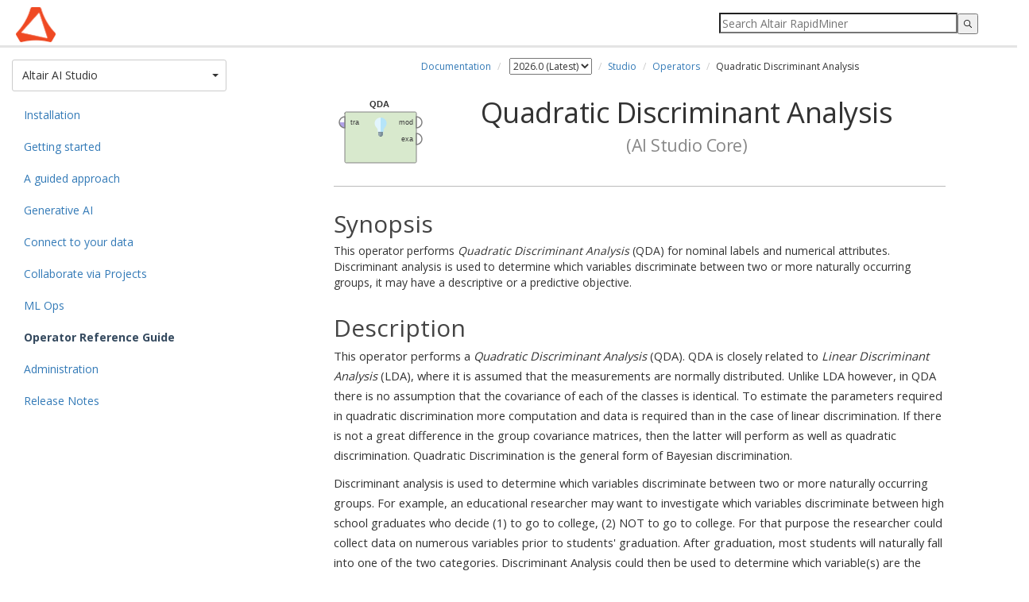

--- FILE ---
content_type: text/html
request_url: https://docs.rapidminer.com/latest/studio/operators/modeling/predictive/discriminant_analysis/quadratic_discriminant_analysis.html
body_size: 6745
content:
<!DOCTYPE html>
<html lang="en">
		<head>
		<meta charset="utf-8">
		<title>Quadratic Discriminant Analysis - Altair RapidMiner Documentation</title>
		<meta name="viewport" content="width=device-width, initial-scale=1.0">
		
		<meta name="author" content="RapidMiner GmbH">
		<link rel="icon" href="/assets/img/favicon.ico">
		<link href='https://fonts.googleapis.com/css?family=Open+Sans:400,700' rel='stylesheet' type='text/css'>

		<link href="/assets/css/2014_Bootstrap/bootstrap.min.css" rel="stylesheet">
		<link href="/assets/css/rm_docs.css?20260128041061834786456" rel="stylesheet">
		<link href="/assets/css/algolia.css?20260128041061834786456" rel="stylesheet">
		<link href="https://code.ionicframework.com/ionicons/2.0.1/css/ionicons.min.css" rel="stylesheet">

		<!-- Usercentric Cookies Consent Notice (Production CDN, rapidminer.com, en-GB) start -->
		<script id="usercentrics-cmp" src="https://app.usercentrics.eu/browser-ui/latest/loader.js" data-ruleset-id="51aXQ0IkpP505E" async></script>
		<!-- Usercentric Cookies Consent Notice (Production CDN, rapidminer.com, en-GB) end -->
		<!-- Google Tag Manager -->
		<script>(function(w,d,s,l,i){w[l]=w[l]||[];w[l].push({'gtm.start':
		new Date().getTime(),event:'gtm.js'});var f=d.getElementsByTagName(s)[0],
		j=d.createElement(s),dl=l!='dataLayer'?'&l='+l:'';j.async=true;j.src=
		'//www.googletagmanager.com/gtm.js?id='+i+dl;f.parentNode.insertBefore(j,f);
		})(window,document,'script','dataLayer','GTM-KFHX37');</script>
		<!-- End Google Tag Manager -->

		<script type="text/javascript" src="/assets/js/jquery-1.11.1.min.js"></script>
		<script type="text/javascript" src="/assets/js/bootstrap.min.js"></script>
		<!--[if lt IE 9]><script src="https://html5shim.googlecode.com/svn/trunk/html5.js"></script><![endif]-->
		
		<script type="text/javascript" src="https://jira.rapidminer.com/s/5d1b239d1493184ee7fae6a6864635cd-T/en_USrmogkk/64026/139/1.4.27/_/download/batch/com.atlassian.jira.collector.plugin.jira-issue-collector-plugin:issuecollector/com.atlassian.jira.collector.plugin.jira-issue-collector-plugin:issuecollector.js?locale=en-US&collectorId=ea031436"></script>


		<script>
			$(document).ready(function(){
				//button expands/collapses the sidebar menu on smaller devices
				$('#menuCollapse').click(function(){
					//if the search bar is visible, collapse it
					if ($('#search-container').css("display") == "block"){searchToggle()}
					//toggle menu
					menuToggle()
				})

				$('#searchCollapse').click(function(){
					//if the menu is visible, collapse it
					if ($('#sidebar').hasClass("show")){
						menuToggle()
					}
					//toggle search bar
					searchToggle()
				})

				//add class to internal link anchors to prevent them being covered by navbar
				$('#contentBody a').each(function(){
					if($(this).attr("href") == undefined){
						$(this).addClass("anchor")
					}
				})

				//adds bootstrap CSS styles to tables since this can't be done from Markdown
				$('table').each(function(){
					$(this).addClass('table').addClass('table-bordered').addClass('table-striped');
				})
				
			});

			//waits until all elements have loaded
			$(window).on("load", function(){
				// ===this script scrolls the page to an anchor link, if that link is inside a collapsed panel===
				// get the page URL
				var page_url = window.location.href.split("/")
				// get the specific page name and any ID tag that has been appended
				var page = page_url[page_url.length - 1]
				// split by any hashtags
				var section = page.split("#")
				// if the split produces more than one element, find the anchor element that is being referenced
				if (section.length > 1 ) {
					$('a.anchor').each(function(){
						if($(this).attr("name") == section[1]){
							// jQuery method to find all parent elements - needed since we cannot guarantee that the anchor is a direct child
							var parents = $(this).parents()
							for (i=0; i<parents.length; i++){
								var element_class = parents[i].className
								var element_id = parents[i].id
								if (element_class.indexOf("panel-collapse collapse") >= 0){
									element_id = "#" + element_id
									$(element_id).collapse("show")
								}
							}
							// get the vertical position of the element and offset by the height of the navbar
							var vertical = $(this).offset().top - 60
							$('html, body').scrollTop(vertical)
						}
					})
				}

				// ===this sections toggles the visibility of search results and article content based on certain conditions===
				//trigger scrollToTop when the search button is pressed
				$('input.gsc-search-button').click(function(){
						scrollToTop()
						hideArticle()
				})
				//trigger scrollToTop when the the search field is focused and the enter key is pressed
				$('input[name="search"]').keyup(function(key){
					if (key.keyCode == '13') {
							scrollToTop()
							hideArticle()
						}					
				})
				// hide article content when search suggestion is clicked
				$('.gssb_c').click(function(){
					scrollToTop()
					hideArticle()
				})
				//redisplay article content when clear button is pressed
				$('div.gsc-clear-button').click(function(){
					clearSearch()
				})
			});

			function scrollToTop(){
				//take the text inside the search field and remove all blank spaces
				var text = $('input[name="search"]').val().replace(/ /g,'')
				//if the string contains any characters
				if(text.length > 0){
					//scroll browser window to top left
					window.scrollTo(0,0)
				}
			}

			function hideArticle(){
				//take the text inside the search field and remove all blank spaces
				var text = $('input[name="search"]').val().replace(/ /g,'')
				//if the string contains any characters
				if(text.length > 0){
					$('#article-content').fadeOut()
					$('#homeBanner').fadeOut()
				}
			}

			function clearSearch(){
				$('#article-content').fadeIn()
				$('#homeBanner').fadeIn()
			}

			function menuToggle(){
				$('#sidebar').toggleClass('show')
				$('#menuCollapse').toggleClass("active")
			}

			function searchToggle(){
				$('#search-container').slideToggle();
				$('#searchCollapse').toggleClass("active")
				$('#contentFloat').toggleClass("search") //this class adds padding to the top of the content div
				$('#homeContainer').toggleClass("search") //this class only applies to the homepage template
			}
		</script>
	</head>

	<body>
		<!-- Google Tag Manager (noscript) -->
		<noscript><iframe src="//www.googletagmanager.com/ns.html?id=GTM-KFHX37"
		height="0" width="0" style="display:none;visibility:hidden"></iframe></noscript>
		<!-- End Google Tag Manager (noscript) -->
		<div class="navbar navbar-fixed-top">
			<div class="container-fluid">
				<span id="menuCollapse" class="navToggle ion-android-menu"></span>
				<span id="searchCollapse" class="navToggle ion-search"></span>
				<div id="search-container" class="reset-box-sizing">
				</div>
				<a href="/" class="brand"></a>		
			</div>
		</div>
		<div id="algoliaContainer">
			<div class="left" id="filters">
				<h4>Categories</h4>
				<div id="products"></div>
				<h4>Versions</h4>
				<div id="versions"></div>
			</div>
			<div class="right" id="search-results">
				<div id="hits"></div>
				<div id="pagination"></div>
			</div>
		</div>
		<div class="container-fluid" id="defaultContainer">
			<div id="sidebar" role="navigation">
				<!-- creates array with folders from current URL -->


<!-- look up doc version to fetch the right menu -->



<!-- DROPDOWN BUTTON -->
<!-- this block looks at all top-level items from menu.yml that do not have a "ext" tag -->
<!-- it displays the item that mathces the first folder of the page URL -->
<div class="dropdown" id="product-dropdown">
	<button class="btn btn-default dropdown-toggle" type="button" id="dropdownMenu1" data-toggle="dropdown" aria-expanded="true">
		
			
				
					Altair AI Studio
				
			
		
			
				
				
			
		
			
		
			
		
			
		
			
		
			
		
			
		
			
		
		<span class="caret"></span>
		<span class="sr-only">Toggle Dropdown</span>
	</button>

<!-- DROPDOWN LIST -->
<!-- this block loops through top-level items from menu.yml twice. -->
<!-- the first loop lists items that with "type = 'product'" -->
<!-- the second loop lists all other items -->
	<ul class="dropdown-menu" role="menu" aria-labelledby="dropdownMenu1">
		
		 	
				<li data-section="/studio" role="presentation"><a role="menuitem" href="/latest/studio">Altair AI Studio</a></li>
			
		
		 	
		
		 	
				<li data-section="/hub" role="presentation"><a role="menuitem" href="/latest/hub">Altair AI Hub</a></li>
			
		
		 	
				<li data-section="/radoop" role="presentation"><a role="menuitem" href="/latest/radoop">Radoop</a></li>
			
		
		 	
				<li data-section="/python" role="presentation"><a role="menuitem" href="/latest/python">Altair RapidMiner and Python</a></li>
			
		
		 	
				<li data-section="/applications" role="presentation"><a role="menuitem" href="/latest/applications">Applications</a></li>
			
		
		 	
		
		 	
		
		 	
		
		<li role="presentation" class="divider"></li>
		
			
		
			
				<li data-section="/studio/operators" role="presentation"><a role="menuitem" href="/latest/studio/operators">Operator Reference Guide</a></li>
			
		
			
		
			
		
			
		
			
		
			
				<li data-section="/support" role="presentation"><a role="menuitem" href="/latest/support">Altair RapidMiner Tech Support</a></li>
			
		
			
				<li data-section="/resources" role="presentation"><a role="menuitem" href="/latest/resources">Additional Resources</a></li>
			
		
			
				<li data-section="/developers" role="presentation"><a role="menuitem" href="/latest/developers">For Developers</a></li>
			
		
	</ul>
</div>

<ul id="menu" class="nav nav-sidebar"> 
<!-- GENERATES MENU SIDEBAR CONTENT -->
<!-- this  block loops through top-level items of menu.yml, cycling down through any child links -->
<!-- it compares hrefs from menu.yml to the page URL: this enables menu highlighting and expansion -->
<!-- each link builds its href based on parent links: parent.href/child1.href/child2.href etc. -->
<!-- links with a tag (any tag, but we currently use "ext" in menu.yml) will use the full href from menu.yml. This is necessary for links to external documents -->

	
	
		
			
			
				
					<li><a href="/latest/studio/installation">Installation</a></li>
				
			
			
				
					<li><a href="/latest/studio/getting-started">Getting started</a></li>
				
			
			
				
					<li><a href="/latest/studio/guided">A guided approach</a></li>
				
			
			
				
					<li><a href="/latest/studio/generative-ai">Generative AI</a></li>
				
			
			
				
					<li><a href="/latest/studio/connect">Connect to your data</a></li>
				
			
			
				
					<li><a href="/latest/studio/projects">Collaborate via Projects</a></li>
				
			
			
				
					<li><a href="/latest/studio/ml-ops">ML Ops</a></li>
				
			
			
				
					<li class="menu-active"><a href="/latest/studio/operators">Operator Reference Guide</a>
					
					</li>
				
			
			
				
					<li><a href="/latest/studio/administration">Administration</a></li>
				
			
			
				
					<li><a href="/latest/studio/releases?v=2026.0.4">Release Notes</a></li>
				
			
		
	

	
	
		
	

	
	

	
	

	
	

	
	

	
	

	
	

	
	

</ul>
			</div>
			<div id="contentFloat">
				<div id="contentBody">
					<div id="article-content">
						<ol class="breadcrumb">
  <li><a href="/">Documentation</a></li>

  <!-- list of the available doc versions -->
  

  <!-- builds an array of the page url split by '/' -->
  

  <!-- gets the file name of the page -->
  

  <!-- creates empty string to be used as href-->
  

  <!-- defines number of iterations of for loop -->
  
  

  <!-- define the current doc version -->
  
  
    
      
      

  
    <!-- link to different doc versions -->
    
    
      <li>
        <select id="select_version" name="versions">
          
            
              <option  selected  value="/latest/studio">
                2026.0 (Latest)
              </option>
          
            
              <option  value="/2025.1/studio">
                2025.1
              </option>
          
            
              <option  value="/2025.0/studio">
                2025.0
              </option>
          
            
              <option  value="/2024.1/studio">
                2024.1
              </option>
          
            
              <option  value="/2024.0/studio">
                2024.0
              </option>
          
            
              <option  value="/10.3/studio">
                10.3
              </option>
          
            
              <option  value="/10.2/studio">
                10.2
              </option>
          
            
              <option  value="/10.1/studio">
                10.1
              </option>
          
            
              <option  value="/10.0/studio">
                10.0
              </option>
          
            
              <option  value="/9.10/studio">
                9.10
              </option>
          
            
              <option  value="/9.9/studio">
                9.9
              </option>
          
            
              <option  value="/9.8/studio">
                9.8
              </option>
          
            
              <option  value="/9.7/studio">
                9.7
              </option>
          
            
              <option  value="/9.6/studio">
                9.6
              </option>
          
            
              <option  value="/9.5/studio">
                9.5
              </option>
          
            
              <option  value="/9.4/studio">
                9.4
              </option>
          
            
              <option  value="/9.3/studio">
                9.3
              </option>
          
            
              <option  value="/9.2/studio">
                9.2
              </option>
          
            
              <option  value="/9.1/studio">
                9.1
              </option>
          
            
              <option  value="/9.0/studio">
                9.0
              </option>
          
            
              <option  value="/8.2/studio">
                8.2
              </option>
          
            
              <option  value="/8.1/studio">
                8.1
              </option>
          
            
              <option  value="/8.0/studio">
                8.0
              </option>
          
            
              <option  value="/7.6/studio">
                7.6
              </option>
          
        </select>
      </li>
    
    <!-- if the URL segment contains "operators", do not add any operator folders to the breadcrumbs -->
    
  
    <!-- link to different doc versions -->
    
    
      <li><a href="/latest/studio">Studio</a></li>
    
    <!-- if the URL segment contains "operators", do not add any operator folders to the breadcrumbs -->
    
  
    <!-- link to different doc versions -->
    
    
      <li><a href="/latest/studio/operators">Operators</a></li>
    
    <!-- if the URL segment contains "operators", do not add any operator folders to the breadcrumbs -->
    
      

  <!-- if the current page is 'index.html', no breadcrumb displays for the page-->
  
  <li>Quadratic Discriminant Analysis</li>
  
</ol>

<!-- display outdated documentation warning for legacy versions -->


<script>
  $(function(){
    $('#select_version').on('change', function () {
      var url = $(this).val();
      if (url) {
        window.location = url;
      }
      return false;
    });
  });
</script>
						    <article xmlns:rmdoc="com.rapidminer.gui.OperatorDocToHtmlConverter" xmlns:rmdoccoll="com.rapidminer.documentation.OperatorDocumentationCollector" xmlns:fn="http://www.w3.org/2005/02/xpath-functions" class="operator"><h1><img class="operator-icon" src="../../../img/operators/quadratic-discriminant-analysis.svg">Quadratic Discriminant Analysis<span class="operator-plugin-name">
						(AI Studio Core)
					</span></h1>

        

        <summary><h2>Synopsis</h2>
            This operator performs <em>Quadratic Discriminant Analysis</em> (QDA) for nominal labels and numerical attributes.
            Discriminant analysis is used to determine which variables discriminate between two or more naturally occurring groups, it may have a descriptive or a predictive objective.
        </summary>

        <section class="operator-description"><h2>Description</h2>

            <p>
                This operator performs a <em>Quadratic Discriminant Analysis</em> (QDA).
                QDA is closely related to <em>Linear Discriminant Analysis</em> (LDA), where it is assumed that the measurements are normally distributed.
                Unlike LDA however, in QDA there is no assumption that the covariance of each of the classes is identical.
                To estimate the parameters required in quadratic discrimination more computation and data is required than in the case of linear discrimination.
                If there is not a great difference in the group covariance matrices, then the latter will perform as well as quadratic discrimination.
                Quadratic Discrimination is the general form of Bayesian discrimination.
            </p>

            <p>
                Discriminant analysis is used to determine which variables discriminate between two or more naturally occurring groups.
                For example, an educational researcher may want to investigate which variables discriminate between high school graduates who decide (1) to go to college, (2) NOT to go to college.
                For that purpose the researcher could collect data on numerous variables prior to students' graduation.
                After graduation, most students will naturally fall into one of the two categories.
                Discriminant Analysis could then be used to determine which variable(s) are the best predictors of students' subsequent educational choice.
                Computationally, discriminant function analysis is very similar to analysis of variance (<em>ANOVA</em>).
                For example, suppose the same student graduation scenario.
                We could have measured students' stated intention to continue on to college one year prior to graduation.
                If the means for the two groups (those who actually went to college and those who did not) are different, then we can say that the intention to attend college as stated one year prior to graduation allows us to discriminate between those who are and are not college bound (and this information may be used by career counselors to provide the appropriate guidance to the respective students).
                The basic idea underlying discriminant analysis is to determine whether groups differ with regard to the mean of a variable, and then to use that variable to predict group membership (e.g. of new cases).
            </p>


            <p>
                Discriminant Analysis may be used for two objectives: either we want to assess the adequacy of classification, given the group memberships of the objects under study; or we wish to assign objects to one of a number of (known) groups of objects.
                Discriminant Analysis may thus have a descriptive or a predictive objective.
                In both cases, some group assignments must be known before carrying out the Discriminant Analysis.
                Such group assignments, or labeling, may be arrived at in any way.
                Hence Discriminant Analysis can be employed as a useful complement to Cluster Analysis (in order to judge the results of the latter) or <em>Principal Component Analysis</em>.
            </p>
        </section>


        <section class="operator-differentiation"><h2>Differentiation</h2>
            <h3><img class="operator-icon" src="../../../img/icons/24/lightbulb_off.png">Linear Discriminant Analysis</h3>
                The QDA performs a Quadratic Discriminant Analysis (QDA). QDA is closely related to Linear Discriminant Analysis (LDA), where it is assumed that the measurements are normally distributed. Unlike LDA however, in QDA there is no assumption that the covariance of each of the classes is identical.
            
            <h3><img class="operator-icon" src="../../../img/icons/24/lightbulb_off.png">Regularized Discriminant Analysis</h3>
                Regularized Discriminant Analysis (RDA) is a generalization of LDA and QDA. Both algorithms are special cases of this algorithm. If the alpha parameter is set to 1, the <em>Regularized Discriminant Analysis</em> operator performs LDA. Similarly if the alpha parameter is set to 0, the <em>Regularized Discriminant Analysis</em> operator performs QDA.
            
        </section>


        <section class="operator-input-ports"><h2>Input</h2><ul class="input-port-list"><li><span class="input-port-name"><img class="type-icon" src="../../../img/icons/16/data.png">training set</span><span class="input-port-type"> (Data table)</span><p>
                This input port expects an ExampleSet. It is the output of the <em>Retrieve</em> operator in the attached Example Process. The output of other operators can also be used as input.
            </p></li></ul></section>

        <section class="operator-output-ports"><h2>Output</h2><ul class="output-port-list"><li><span><img class="type-icon" src="../../../img/icons/16/lightbulb_off.png">model</span><span class="output-port-type"> (Model)</span><p>
                The Discriminant Analysis is performed and the resultant model is delivered from this output port
            </p></li><li><span><img class="type-icon" src="../../../img/icons/16/data.png">example set</span><span class="output-port-type"> (Data table)</span><p>
                The ExampleSet that was given as input is passed without changing to the output through this port. This is usually used to reuse the same ExampleSet in further operators or to view the ExampleSet in the Results Workspace.
            </p></li></ul></section>

        <section class="operator-parameters"><h2>Parameters</h2><ul class="parameter-list"><li><span class="parameter-name">approximate covariance inverse</span>
                This parameter indicates whether the inverse of the covariance matrices should be approximated if the actual inverse does not exist. This is activated by default.
            </li></ul></section>


        


        <section class="operator-tutorial-processes"><h2>Tutorial Processes</h2><h3>Introduction to the QDA operator</h3><p>
                        The 'Sonar' data set is loaded using the <em>Retrieve</em> operator.
                        A <em>breakpoint </em> is inserted here so that you can have a look at this ExampleSet.
                        The <em>Quadratic Discriminant Analysis</em> operator is applied on this ExampleSet.
                        The <em>Quadratic Discriminant Analysis</em> operator performs the discriminant analysis and the resultant model can be seen in the Results Workspace.
                    </p><img class="process-picture" src="../../../img/processes/modeling/predictive/discriminant-analysis/process-quadratic-discriminant-analysis-introduction.svg"></section>
    </article>

					</div>
				</div>
			</div>
		</div>	
		<div class="footer footer">
			<div id="footerFloat">
	<div id="footerContent">
		<div id="footerCenter">
			<a href="https://altair.com/privacy-policy">Privacy Policy</a> 
			&copy; 2026 Altair Engineering Inc. All Rights Reserved.
                </div>
		<div id="footerRight">
			<a href="#" onClick="UC_UI.showSecondLayer();">Cookie Consent</a>
		</div>
	</div>
</div>


		</div>
	</body>

        <script src="https://cdn.jsdelivr.net/npm/algoliasearch@4.10.5/dist/algoliasearch-lite.umd.js"></script>
        <script src="https://cdn.jsdelivr.net/npm/instantsearch.js@4.30.3/dist/instantsearch.production.min.js"></script>
        <script type="text/javascript" src="/assets/js/algolia-default.js"></script>
</html>



--- FILE ---
content_type: text/plain
request_url: https://c.6sc.co/?m=1
body_size: 194
content:
6suuid=4a1fd7177c202000a6b47a69cf02000089df0300

--- FILE ---
content_type: image/svg+xml
request_url: https://docs.rapidminer.com/latest/studio/operators/img/operators/quadratic-discriminant-analysis.svg
body_size: 1271
content:
<svg xmlns="http://www.w3.org/2000/svg" xmlns:xlink="http://www.w3.org/1999/xlink" width="118" height="87"><path d="M14 20.5v61c0 .83.67 1.5 1.5 1.5h87c.83 0 1.5-.67 1.5-1.5v-61c0-.83-.67-1.5-1.5-1.5h-87c-.83 0-1.5.67-1.5 1.5z" fill="#d8e9cd"/><path d="M14 20.5v61c0 .83.67 1.5 1.5 1.5h87c.83 0 1.5-.67 1.5-1.5v-61c0-.83-.67-1.5-1.5-1.5h-87c-.83 0-1.5.67-1.5 1.5z" stroke="#818181" stroke-linecap="round" stroke-linejoin="round" stroke-miterlimit="10" fill="none"/><text x="45" y="13" fill="#333" font-family="sans-serif" font-size="11" font-weight="700">QDA</text><image preserveAspectRatio="none" xlink:href="[data-uri]" x="47" y="26" width="24" height="24"/><path d="M14 25a7 7 0 0 0-7 7h7z" fill="#fff"/><path d="M7 32a7 7 0 0 0 7 7v-7z" fill="#b2a2e9"/><path d="M14 25a7 7 0 1 0 0 14v-7z" stroke-width="1.5" stroke="#818181" stroke-linecap="round" stroke-linejoin="round" stroke-miterlimit="10" fill="none"/><text x="21" y="35" fill="#404040" font-family="sans-serif" font-size="9">tra</text><path d="M104 39a7 7 0 1 0 0-14v7z" fill="#fff"/><path d="M104 39a7 7 0 1 0 0-14v7z" stroke-width="1.5" stroke="#818181" stroke-linecap="round" stroke-linejoin="round" stroke-miterlimit="10" fill="none"/><text x="82" y="35" fill="#404040" font-family="sans-serif" font-size="9">mod</text><path d="M104 60a7 7 0 1 0 0-14v7z" fill="#fff"/><path d="M104 60a7 7 0 1 0 0-14v7z" stroke-width="1.5" stroke="#818181" stroke-linecap="round" stroke-linejoin="round" stroke-miterlimit="10" fill="none"/><text x="85" y="56" fill="#404040" font-family="sans-serif" font-size="9">exa</text></svg>

--- FILE ---
content_type: application/javascript
request_url: https://docs.rapidminer.com/assets/js/algolia-default.js
body_size: 965
content:
// Replace with your own values
const algoliaClient = algoliasearch(
  'IGAYEVQIV5',
  '3030620c731d9828be05618d95d8ebde' // search only API key, not admin API key
);

// Detect and kill empty initial search requests (page load)
// https://www.algolia.com/doc/guides/building-search-ui/going-further/conditional-requests/js/#detecting-empty-search-requests
const searchClient = {
  ...algoliaClient,
  search(requests) {
    if (requests.every(({ params }) => !params.query)) {
      return Promise.resolve({
        results: requests.map(() => ({
          hits: [],
          nbHits: 0,
          nbPages: 0,
          page: 0,
          processingTimeMS: 0,
        })),
      });
    }

    return algoliaClient.search(requests);
  },
};

const search = instantsearch({
  indexName: 'upcoming-rapidminer',
  searchClient,
  routing: true,
  // https://www.algolia.com/doc/guides/building-search-ui/going-further/conditional-display/js/#handling-empty-queries
  searchFunction(helper) {
    // When searching, hide the document and show the search results
    // SHOW when the condition is satisfied
    // _layouts/default.html
    const containerDefaultContainer = document.querySelector('#defaultContainer');
    containerDefaultContainer.style.display = helper.state.query === '' ? '' : 'none';

    // HIDE when the condition is satisfied
    const containerAlgoliaContainer = document.querySelector('#algoliaContainer');
    containerAlgoliaContainer.style.display = helper.state.query === '' ? 'none' : '';

    helper.search();
  }
});

search.addWidgets([
  instantsearch.widgets.configure({
    hitsPerPage: 10,
    attributesToSnippet: [
      'markdown:16',   // maximum number of words = 16
    ],
  })
]);

// https://www.algolia.com/doc/api-reference/widgets/search-box/js/
// Need to include the Algolia logo!
search.addWidgets([
  instantsearch.widgets.searchBox({
    container: '#search-container',
    placeholder: 'Search Altair RapidMiner',
    searchAsYouType: false, // If false, triggers the search only on submit
  })
]);

// https://www.algolia.com/blog/ux/filters-vs-facets-in-site-search/
// https://www.algolia.com/doc/guides/managing-results/refine-results/filtering/
// https://www.algolia.com/doc/api-reference/widgets/refinement-list/js/
search.addWidgets([
  instantsearch.widgets.refinementList({
    container: '#products',
    attribute: 'product',
  })
]);

search.addWidgets([
  instantsearch.widgets.refinementList({
    container: '#versions',
    attribute: 'version',
  })
]);

// https://www.algolia.com/doc/api-reference/widgets/hits/js/
search.addWidgets([
  instantsearch.widgets.hits({
    container: '#hits',
    transformItems(items) {
      return items.map(item => ({
        ...item,
        breadcrumb: item.url.split('/').slice(2).join(' > '),
      }));
    },
    templates: {
      item: `
        <h3 class="hit-url">
          <a href="{{ url }}">
            {{ h1 }}
          </a>
        </h3>
        <p class="hit-breadcrumb">
          {{ breadcrumb }}
        </p>
        <p class="hit-contents">
          {{#helpers.highlight}}{ "attribute": "h2" }{{/helpers.highlight}}
        </p>
        <p class="hit-snippet">
          <em>...{{#helpers.snippet}}{ "attribute": "markdown" }{{/helpers.snippet}}...</em>
        </p>
      `,
      empty: `We didn't find any results for the search <em>"{{query}}"</em>`,
    },
  })
]);

// https://www.algolia.com/doc/api-reference/widgets/pagination/js/
search.addWidgets([
  instantsearch.widgets.pagination({
    container: '#pagination',
    templates: {
      first: '<<',
      previous: 'Previous',
      next: 'Next',
      last: '>>'
    }
  })
]);

search.start();



--- FILE ---
content_type: image/svg+xml
request_url: https://docs.rapidminer.com/latest/studio/operators/img/processes/modeling/predictive/discriminant-analysis/process-quadratic-discriminant-analysis-introduction.svg
body_size: 2997
content:
<svg xmlns="http://www.w3.org/2000/svg" xmlns:xlink="http://www.w3.org/1999/xlink" width="704" height="162"><path fill="#fff" d="M0 0h704v162H0z"/><text x="12" y="22" fill="silver" font-family="sans-serif" font-size="12" font-weight="700">Process</text><path d="M373 29.5v74a2.5 2.5 0 0 0 2.5 2.5h99a2.5 2.5 0 0 0 2.5-2.5v-74a2.5 2.5 0 0 0-2.5-2.5h-99a2.5 2.5 0 0 0-2.5 2.5z" fill="#fff"/><path d="M470 75a14 14 0 1 0 0-28v14zM507 29.5v88a2.5 2.5 0 0 0 2.5 2.5h99a2.5 2.5 0 0 0 2.5-2.5v-88a2.5 2.5 0 0 0-2.5-2.5h-99a2.5 2.5 0 0 0-2.5 2.5z" fill="#fff"/><path d="M514 47a14 14 0 1 0 0 28V61zM604 75a14 14 0 1 0 0-28v14z" fill="#fff"/><path d="M604 96a14 14 0 1 0 0-28v14z" fill="#fff"/><path d="M478 61h28M612 61c42 0 42 0 42 2s0 2 42 2" stroke-width="7" stroke="#fff" stroke-linecap="round" stroke-linejoin="round" stroke-miterlimit="10" fill="none"/><path d="M478 61h28M612 61c42 0 42 0 42 2s0 2 42 2" stroke-width="1.3" stroke="silver" stroke-linecap="round" stroke-linejoin="round" stroke-miterlimit="10" fill="none"/><path d="M380 49.5v47c0 .83.67 1.5 1.5 1.5h87c.83 0 1.5-.67 1.5-1.5v-47c0-.83-.67-1.5-1.5-1.5h-87c-.83 0-1.5.67-1.5 1.5z" fill="#dedaec"/><path d="M380 49.5v47c0 .83.67 1.5 1.5 1.5h87c.83 0 1.5-.67 1.5-1.5v-47c0-.83-.67-1.5-1.5-1.5h-87c-.83 0-1.5.67-1.5 1.5z" stroke="#818181" stroke-linecap="round" stroke-linejoin="round" stroke-miterlimit="10" fill="none"/><text x="406" y="42" fill="#333" font-family="sans-serif" font-size="11" font-weight="700">Sonar</text><image preserveAspectRatio="none" xlink:href="[data-uri]" x="413" y="55" width="24" height="24"/><image preserveAspectRatio="none" xlink:href="[data-uri]" x="417" y="81" width="16" height="16"/><path d="M470 68a7 7 0 1 0 0-14v7z" fill="#fff"/><path d="M470 68a7 7 0 1 0 0-14v7z" stroke-width="1.5" stroke="#818181" stroke-linecap="round" stroke-linejoin="round" stroke-miterlimit="10" fill="none"/><text x="453" y="64" fill="#404040" font-family="sans-serif" font-size="9">out</text><path d="M514 49.5v61c0 .83.67 1.5 1.5 1.5h87c.83 0 1.5-.67 1.5-1.5v-61c0-.83-.67-1.5-1.5-1.5h-87c-.83 0-1.5.67-1.5 1.5z" fill="#d8e9cd"/><path d="M514 49.5v61c0 .83.67 1.5 1.5 1.5h87c.83 0 1.5-.67 1.5-1.5v-61c0-.83-.67-1.5-1.5-1.5h-87c-.83 0-1.5.67-1.5 1.5z" stroke="#818181" stroke-linecap="round" stroke-linejoin="round" stroke-miterlimit="10" fill="none"/><text x="545" y="42" fill="#333" font-family="sans-serif" font-size="11" font-weight="700">QDA</text><image preserveAspectRatio="none" xlink:href="[data-uri]" x="547" y="55" width="24" height="24"/><path d="M514 54a7 7 0 0 0-7 7h7z" fill="#fff"/><path d="M507 61a7 7 0 0 0 7 7v-7z" fill="#b2a2e9"/><path d="M514 54a7 7 0 1 0 0 14v-7z" stroke-width="1.5" stroke="#818181" stroke-linecap="round" stroke-linejoin="round" stroke-miterlimit="10" fill="none"/><text x="521" y="64" fill="#404040" font-family="sans-serif" font-size="9">tra</text><path d="M604 68a7 7 0 0 0 0-14v7z" fill="#fff"/><path d="M604 68a7 7 0 0 0 0-14v7z" stroke-width="1.5" stroke="#818181" stroke-linecap="round" stroke-linejoin="round" stroke-miterlimit="10" fill="none"/><text x="582" y="64" fill="#404040" font-family="sans-serif" font-size="9">mod</text><path d="M604 89a7 7 0 0 0 0-14v7z" fill="#fff"/><path d="M604 89a7 7 0 0 0 0-14v7z" stroke-width="1.5" stroke="#818181" stroke-linecap="round" stroke-linejoin="round" stroke-miterlimit="10" fill="none"/><text x="585" y="85" fill="#404040" font-family="sans-serif" font-size="9">exa</text><path d="M0 72a7 7 0 0 0 0-14v7z" fill="#fff"/><path d="M0 72a7 7 0 0 0 0-14v7z" stroke-width="1.5" stroke="#bbb" stroke-linecap="round" stroke-linejoin="round" stroke-miterlimit="10" fill="none"/><text x="11" y="68" fill="#404040" font-family="sans-serif" font-size="9">inp</text><path d="M704 58a7 7 0 0 0-7 7h7zM697 65a7 7 0 0 0 7 7v-7z" fill="#fff"/><path d="M704 58a7 7 0 0 0 0 14v-7z" stroke-width="1.5" stroke="#bbb" stroke-linecap="round" stroke-linejoin="round" stroke-miterlimit="10" fill="none"/><text x="681" y="63" fill="#404040" font-family="sans-serif" font-size="9">res</text><path d="M704 79a7 7 0 0 0-7 7h7zM697 86a7 7 0 0 0 7 7v-7z" fill="#fff"/><path d="M704 79a7 7 0 0 0 0 14v-7z" stroke-width="1.5" stroke="#bbb" stroke-linecap="round" stroke-linejoin="round" stroke-miterlimit="10" fill="none"/><text x="681" y="89" fill="#404040" font-family="sans-serif" font-size="9">res</text></svg>